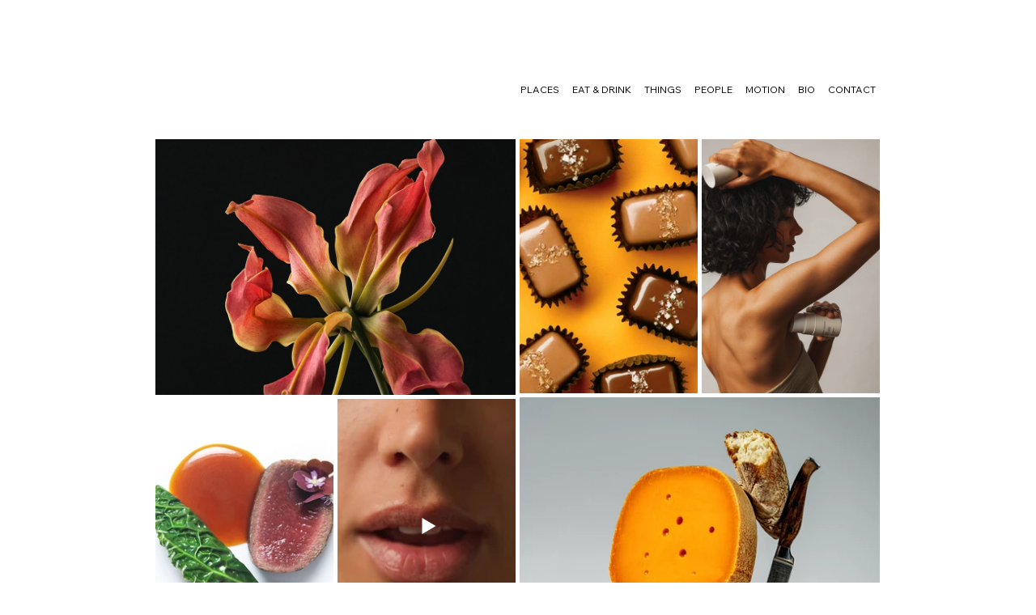

--- FILE ---
content_type: text/css; charset=utf-8
request_url: https://www.charliebennet.com/_serverless/pro-gallery-css-v4-server/layoutCss?ver=2&id=comp-mc7snixv&items=3319_1507_2260%7C3556_1724_1149%7C3524_1920_1080%7C3796_2260_1507%7C3355_1507_2260%7C3853_1507_2260%7C3506_1507_2260%7C3490_1507_2260%7C3668_2260_1507%7C3675_1507_2260%7C3543_1507_2260%7C3631_2260_1507%7C3442_1920_1080%7C3606_1507_2260%7C3593_1506_2260%7C3678_1507_2260%7C3721_1365_2048%7C3478_2260_1506&container=171.6875_895.984375_3097.9375_720&options=layoutParams_cropRatio:1%7ClayoutParams_repeatingGroupTypes:3t,3b%7ClayoutParams_structure_galleryRatio_value:0%7ClayoutParams_gallerySpacing:0%7CgroupTypes:1,2h,2v,3t,3b,3l,3r%7CnumberOfImagesPerRow:4%7CrotatingCropRatios:1.41,.7,.7,.7,.7,1.41%7CcollageAmount:0.8%7CtextsVerticalPadding:0%7CtextsHorizontalPadding:0%7CcalculateTextBoxHeightMode:MANUAL%7CtargetItemSize:550%7CcubeRatio:1.41%7CrotatingGroupTypes:3t,3b%7CexternalInfoHeight:0%7CexternalInfoWidth:0%7CisRTL:false%7CisVertical:false%7CminItemSize:120%7CgroupSize:3%7CchooseBestGroup:true%7CcubeImages:true%7CcubeType:fill%7CsmartCrop:false%7CcollageDensity:1%7CimageMargin:5%7ChasThumbnails:false%7CgalleryThumbnailsAlignment:bottom%7CgridStyle:1%7CtitlePlacement:SHOW_ON_HOVER%7CarrowsSize:60%7CslideshowInfoSize:120%7CimageInfoType:NO_BACKGROUND%7CtextBoxHeight:0%7CscrollDirection:0%7CgalleryLayout:-1%7CgallerySizeType:smart%7CgallerySize:50%7CcropOnlyFill:false%7CnumberOfImagesPerCol:1%7CgroupsPerStrip:2%7Cscatter:0%7CenableInfiniteScroll:true%7CthumbnailSpacings:5%7CarrowsPosition:0%7CthumbnailSize:120%7CcalculateTextBoxWidthMode:PERCENT%7CtextBoxWidthPercent:50%7CuseMaxDimensions:false%7CfixedColumns:0%7CgallerySizePx:0%7CplaceGroupsLtr:false
body_size: 93
content:
#pro-gallery-comp-mc7snixv [data-hook="item-container"][data-idx="0"].gallery-item-container{opacity: 1 !important;display: block !important;transition: opacity .2s ease !important;top: 0px !important;left: 0px !important;right: auto !important;height: 316px !important;width: 445px !important;} #pro-gallery-comp-mc7snixv [data-hook="item-container"][data-idx="0"] .gallery-item-common-info-outer{height: 100% !important;} #pro-gallery-comp-mc7snixv [data-hook="item-container"][data-idx="0"] .gallery-item-common-info{height: 100% !important;width: 100% !important;} #pro-gallery-comp-mc7snixv [data-hook="item-container"][data-idx="0"] .gallery-item-wrapper{width: 445px !important;height: 316px !important;margin: 0 !important;} #pro-gallery-comp-mc7snixv [data-hook="item-container"][data-idx="0"] .gallery-item-content{width: 445px !important;height: 316px !important;margin: 0px 0px !important;opacity: 1 !important;} #pro-gallery-comp-mc7snixv [data-hook="item-container"][data-idx="0"] .gallery-item-hover{width: 445px !important;height: 316px !important;opacity: 1 !important;} #pro-gallery-comp-mc7snixv [data-hook="item-container"][data-idx="0"] .item-hover-flex-container{width: 445px !important;height: 316px !important;margin: 0px 0px !important;opacity: 1 !important;} #pro-gallery-comp-mc7snixv [data-hook="item-container"][data-idx="0"] .gallery-item-wrapper img{width: 100% !important;height: 100% !important;opacity: 1 !important;} #pro-gallery-comp-mc7snixv [data-hook="item-container"][data-idx="1"].gallery-item-container{opacity: 1 !important;display: block !important;transition: opacity .2s ease !important;top: 321px !important;left: 0px !important;right: auto !important;height: 314px !important;width: 220px !important;} #pro-gallery-comp-mc7snixv [data-hook="item-container"][data-idx="1"] .gallery-item-common-info-outer{height: 100% !important;} #pro-gallery-comp-mc7snixv [data-hook="item-container"][data-idx="1"] .gallery-item-common-info{height: 100% !important;width: 100% !important;} #pro-gallery-comp-mc7snixv [data-hook="item-container"][data-idx="1"] .gallery-item-wrapper{width: 220px !important;height: 314px !important;margin: 0 !important;} #pro-gallery-comp-mc7snixv [data-hook="item-container"][data-idx="1"] .gallery-item-content{width: 220px !important;height: 314px !important;margin: 0px 0px !important;opacity: 1 !important;} #pro-gallery-comp-mc7snixv [data-hook="item-container"][data-idx="1"] .gallery-item-hover{width: 220px !important;height: 314px !important;opacity: 1 !important;} #pro-gallery-comp-mc7snixv [data-hook="item-container"][data-idx="1"] .item-hover-flex-container{width: 220px !important;height: 314px !important;margin: 0px 0px !important;opacity: 1 !important;} #pro-gallery-comp-mc7snixv [data-hook="item-container"][data-idx="1"] .gallery-item-wrapper img{width: 100% !important;height: 100% !important;opacity: 1 !important;} #pro-gallery-comp-mc7snixv [data-hook="item-container"][data-idx="2"].gallery-item-container{opacity: 1 !important;display: block !important;transition: opacity .2s ease !important;top: 321px !important;left: 225px !important;right: auto !important;height: 314px !important;width: 220px !important;} #pro-gallery-comp-mc7snixv [data-hook="item-container"][data-idx="2"] .gallery-item-common-info-outer{height: 100% !important;} #pro-gallery-comp-mc7snixv [data-hook="item-container"][data-idx="2"] .gallery-item-common-info{height: 100% !important;width: 100% !important;} #pro-gallery-comp-mc7snixv [data-hook="item-container"][data-idx="2"] .gallery-item-wrapper{width: 220px !important;height: 314px !important;margin: 0 !important;} #pro-gallery-comp-mc7snixv [data-hook="item-container"][data-idx="2"] .gallery-item-content{width: 220px !important;height: 314px !important;margin: 0px 0px !important;opacity: 1 !important;} #pro-gallery-comp-mc7snixv [data-hook="item-container"][data-idx="2"] .gallery-item-hover{width: 220px !important;height: 314px !important;opacity: 1 !important;} #pro-gallery-comp-mc7snixv [data-hook="item-container"][data-idx="2"] .item-hover-flex-container{width: 220px !important;height: 314px !important;margin: 0px 0px !important;opacity: 1 !important;} #pro-gallery-comp-mc7snixv [data-hook="item-container"][data-idx="2"] .gallery-item-wrapper img{width: 100% !important;height: 100% !important;opacity: 1 !important;} #pro-gallery-comp-mc7snixv [data-hook="item-container"][data-idx="3"].gallery-item-container{opacity: 1 !important;display: block !important;transition: opacity .2s ease !important;top: 0px !important;left: 450px !important;right: auto !important;height: 314px !important;width: 220px !important;} #pro-gallery-comp-mc7snixv [data-hook="item-container"][data-idx="3"] .gallery-item-common-info-outer{height: 100% !important;} #pro-gallery-comp-mc7snixv [data-hook="item-container"][data-idx="3"] .gallery-item-common-info{height: 100% !important;width: 100% !important;} #pro-gallery-comp-mc7snixv [data-hook="item-container"][data-idx="3"] .gallery-item-wrapper{width: 220px !important;height: 314px !important;margin: 0 !important;} #pro-gallery-comp-mc7snixv [data-hook="item-container"][data-idx="3"] .gallery-item-content{width: 220px !important;height: 314px !important;margin: 0px 0px !important;opacity: 1 !important;} #pro-gallery-comp-mc7snixv [data-hook="item-container"][data-idx="3"] .gallery-item-hover{width: 220px !important;height: 314px !important;opacity: 1 !important;} #pro-gallery-comp-mc7snixv [data-hook="item-container"][data-idx="3"] .item-hover-flex-container{width: 220px !important;height: 314px !important;margin: 0px 0px !important;opacity: 1 !important;} #pro-gallery-comp-mc7snixv [data-hook="item-container"][data-idx="3"] .gallery-item-wrapper img{width: 100% !important;height: 100% !important;opacity: 1 !important;} #pro-gallery-comp-mc7snixv [data-hook="item-container"][data-idx="4"].gallery-item-container{opacity: 1 !important;display: block !important;transition: opacity .2s ease !important;top: 0px !important;left: 675px !important;right: auto !important;height: 314px !important;width: 220px !important;} #pro-gallery-comp-mc7snixv [data-hook="item-container"][data-idx="4"] .gallery-item-common-info-outer{height: 100% !important;} #pro-gallery-comp-mc7snixv [data-hook="item-container"][data-idx="4"] .gallery-item-common-info{height: 100% !important;width: 100% !important;} #pro-gallery-comp-mc7snixv [data-hook="item-container"][data-idx="4"] .gallery-item-wrapper{width: 220px !important;height: 314px !important;margin: 0 !important;} #pro-gallery-comp-mc7snixv [data-hook="item-container"][data-idx="4"] .gallery-item-content{width: 220px !important;height: 314px !important;margin: 0px 0px !important;opacity: 1 !important;} #pro-gallery-comp-mc7snixv [data-hook="item-container"][data-idx="4"] .gallery-item-hover{width: 220px !important;height: 314px !important;opacity: 1 !important;} #pro-gallery-comp-mc7snixv [data-hook="item-container"][data-idx="4"] .item-hover-flex-container{width: 220px !important;height: 314px !important;margin: 0px 0px !important;opacity: 1 !important;} #pro-gallery-comp-mc7snixv [data-hook="item-container"][data-idx="4"] .gallery-item-wrapper img{width: 100% !important;height: 100% !important;opacity: 1 !important;} #pro-gallery-comp-mc7snixv [data-hook="item-container"][data-idx="5"].gallery-item-container{opacity: 1 !important;display: block !important;transition: opacity .2s ease !important;top: 319px !important;left: 450px !important;right: auto !important;height: 316px !important;width: 445px !important;} #pro-gallery-comp-mc7snixv [data-hook="item-container"][data-idx="5"] .gallery-item-common-info-outer{height: 100% !important;} #pro-gallery-comp-mc7snixv [data-hook="item-container"][data-idx="5"] .gallery-item-common-info{height: 100% !important;width: 100% !important;} #pro-gallery-comp-mc7snixv [data-hook="item-container"][data-idx="5"] .gallery-item-wrapper{width: 445px !important;height: 316px !important;margin: 0 !important;} #pro-gallery-comp-mc7snixv [data-hook="item-container"][data-idx="5"] .gallery-item-content{width: 445px !important;height: 316px !important;margin: 0px 0px !important;opacity: 1 !important;} #pro-gallery-comp-mc7snixv [data-hook="item-container"][data-idx="5"] .gallery-item-hover{width: 445px !important;height: 316px !important;opacity: 1 !important;} #pro-gallery-comp-mc7snixv [data-hook="item-container"][data-idx="5"] .item-hover-flex-container{width: 445px !important;height: 316px !important;margin: 0px 0px !important;opacity: 1 !important;} #pro-gallery-comp-mc7snixv [data-hook="item-container"][data-idx="5"] .gallery-item-wrapper img{width: 100% !important;height: 100% !important;opacity: 1 !important;} #pro-gallery-comp-mc7snixv [data-hook="item-container"][data-idx="6"].gallery-item-container{opacity: 1 !important;display: block !important;transition: opacity .2s ease !important;top: 640px !important;left: 0px !important;right: auto !important;height: 316px !important;width: 445px !important;} #pro-gallery-comp-mc7snixv [data-hook="item-container"][data-idx="6"] .gallery-item-common-info-outer{height: 100% !important;} #pro-gallery-comp-mc7snixv [data-hook="item-container"][data-idx="6"] .gallery-item-common-info{height: 100% !important;width: 100% !important;} #pro-gallery-comp-mc7snixv [data-hook="item-container"][data-idx="6"] .gallery-item-wrapper{width: 445px !important;height: 316px !important;margin: 0 !important;} #pro-gallery-comp-mc7snixv [data-hook="item-container"][data-idx="6"] .gallery-item-content{width: 445px !important;height: 316px !important;margin: 0px 0px !important;opacity: 1 !important;} #pro-gallery-comp-mc7snixv [data-hook="item-container"][data-idx="6"] .gallery-item-hover{width: 445px !important;height: 316px !important;opacity: 1 !important;} #pro-gallery-comp-mc7snixv [data-hook="item-container"][data-idx="6"] .item-hover-flex-container{width: 445px !important;height: 316px !important;margin: 0px 0px !important;opacity: 1 !important;} #pro-gallery-comp-mc7snixv [data-hook="item-container"][data-idx="6"] .gallery-item-wrapper img{width: 100% !important;height: 100% !important;opacity: 1 !important;} #pro-gallery-comp-mc7snixv [data-hook="item-container"][data-idx="7"]{display: none !important;} #pro-gallery-comp-mc7snixv [data-hook="item-container"][data-idx="8"]{display: none !important;} #pro-gallery-comp-mc7snixv [data-hook="item-container"][data-idx="9"]{display: none !important;} #pro-gallery-comp-mc7snixv [data-hook="item-container"][data-idx="10"]{display: none !important;} #pro-gallery-comp-mc7snixv [data-hook="item-container"][data-idx="11"]{display: none !important;} #pro-gallery-comp-mc7snixv [data-hook="item-container"][data-idx="12"]{display: none !important;} #pro-gallery-comp-mc7snixv [data-hook="item-container"][data-idx="13"]{display: none !important;} #pro-gallery-comp-mc7snixv [data-hook="item-container"][data-idx="14"]{display: none !important;} #pro-gallery-comp-mc7snixv [data-hook="item-container"][data-idx="15"]{display: none !important;} #pro-gallery-comp-mc7snixv [data-hook="item-container"][data-idx="16"]{display: none !important;} #pro-gallery-comp-mc7snixv [data-hook="item-container"][data-idx="17"]{display: none !important;} #pro-gallery-comp-mc7snixv .pro-gallery-prerender{height:1914.3499129388383px !important;}#pro-gallery-comp-mc7snixv {height:1914.3499129388383px !important; width:896px !important;}#pro-gallery-comp-mc7snixv .pro-gallery-margin-container {height:1914.3499129388383px !important;}#pro-gallery-comp-mc7snixv .pro-gallery {height:1914.3499129388383px !important; width:896px !important;}#pro-gallery-comp-mc7snixv .pro-gallery-parent-container {height:1914.3499129388383px !important; width:900px !important;}